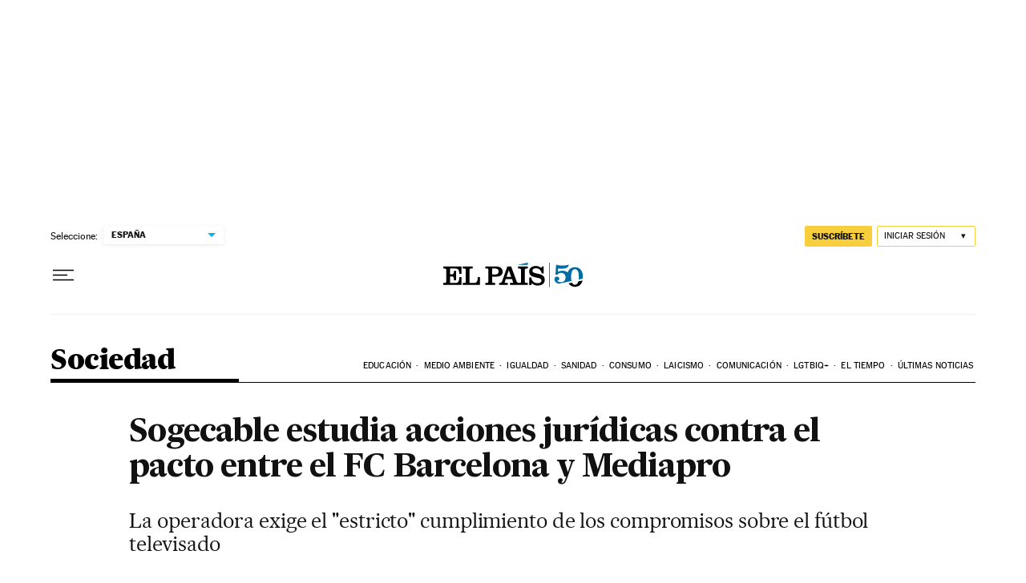

--- FILE ---
content_type: application/javascript; charset=utf-8
request_url: https://fundingchoicesmessages.google.com/f/AGSKWxU5FTnEjXTtR-pQR5QvVrN5DHSoKIFQjacfTYaTonanrOgQZ_bbcSn8nBRU1JkA4LykNRcEnGgI81lhTW-6YXE4g3u45_c-oJI_C0t3ys-VsJ0j1ftsHIf72YoWSgDJ7Wgmd3zgHyyZVHF9k2B7EUCLng10GbDPmHVRsEwqK4Tw8FDtIiaZzNL9nzXR/_-ad-marker./ads_160_/adblockdetectorwithga./proxyadcall?_rebid.js
body_size: -1285
content:
window['acd94a90-1817-4755-b48d-0fad51b97294'] = true;